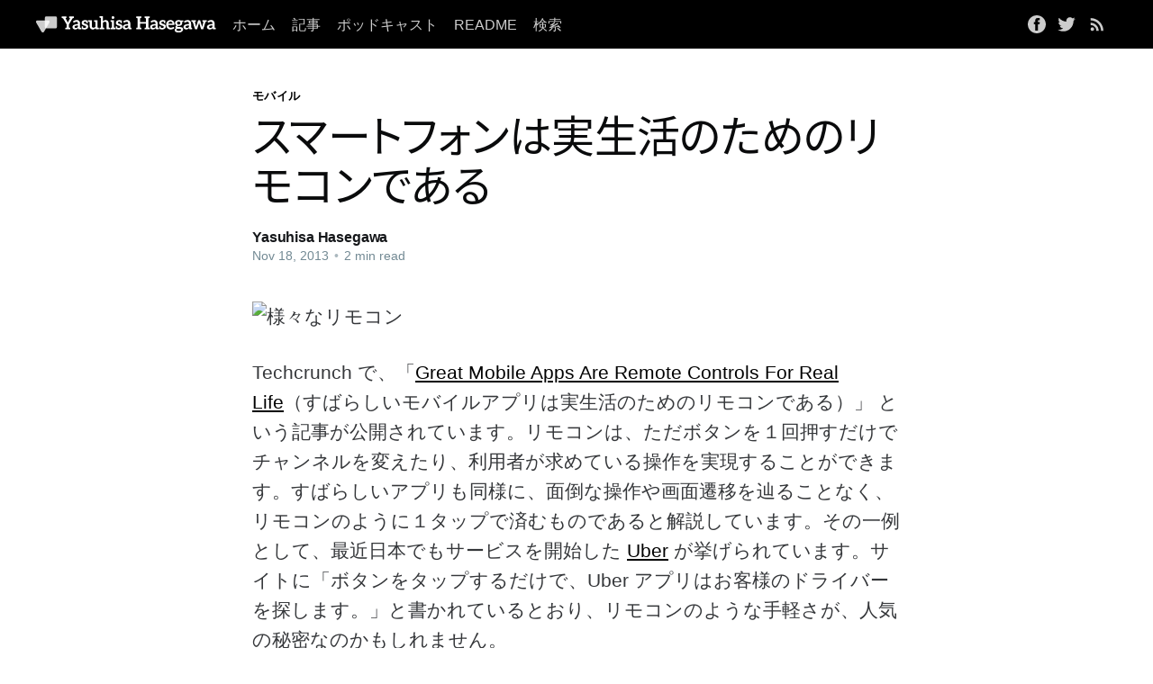

--- FILE ---
content_type: text/html; charset=utf-8
request_url: https://yasuhisa.com/could/article/smartphone-is-remotecontrol/
body_size: 7761
content:
<!DOCTYPE html>
<html lang="en">
<head>

    <title>スマートフォンは実生活のためのリモコンである</title>
    <meta charset="utf-8" />
    <meta http-equiv="X-UA-Compatible" content="IE=edge" />
    <meta name="HandheldFriendly" content="True" />
    <meta name="viewport" content="width=device-width, initial-scale=1.0" />

    <style>
        :root {
            --button-bg-color: #ffffff;
            --button-text-color: var(--color-darkgrey);
            --gh-font-heading: 'Inter', -apple-system, BlinkMacSystemFont, 'Segoe UI', sans-serif;
            --gh-font-body: -apple-system, BlinkMacSystemFont, 'Segoe UI', sans-serif;
        }
    </style>

    <link rel="stylesheet" type="text/css" href="https://yasuhisa.com/assets/built/screen.css?v=cf80a2e1db" />

    <link rel="icon" href="https://yasuhisa.com/content/images/size/w256h256/2021/01/pulication-icon.png" type="image/png">
    <link rel="canonical" href="https://yasuhisa.com/could/article/smartphone-is-remotecontrol/">
    <meta name="referrer" content="no-referrer-when-downgrade">
    
    <meta property="og:site_name" content="Yasuhisa Hasegawa">
    <meta property="og:type" content="article">
    <meta property="og:title" content="スマートフォンは実生活のためのリモコンである">
    <meta property="og:description" content="Techcrunch で、「Great Mobile Apps Are Remote Controls For Real Life
[http://techcrunch.com/2012/09/21/great-mobile-apps-are-remote-controls-for-real-life/]
（すばらしいモバイルアプリは実生活のためのリモコンである）」
という記事が公開されています。リモコンは、ただボタンを１回押すだけでチャンネルを変えたり、利用者が求めている操作を実現することができます。すばらしいアプリも同様に、面倒な操作や画面遷移を辿ることなく、リモコンのように１タップで済むものであると解説しています。その一例として、最近日本でもサービスを開始した 
Uber [https://www.uber.com/] が挙げられています。サイトに「ボタンをタップするだけで、Uber
アプリはお客様のドライバーを探します。」と書かれているとおり、リモコンのような手軽さが、人気の秘密なのかもしれません。

昨年の記事ですが、今のスマートフォンの存在を上手に表現していますし、スマ">
    <meta property="og:url" content="https://yasuhisa.com/could/article/smartphone-is-remotecontrol/">
    <meta property="og:image" content="https://yasuhisa.com/content/images/size/w1200/2021/01/cover.jpg">
    <meta property="article:published_time" content="2013-11-18T11:09:51.000Z">
    <meta property="article:modified_time" content="2013-11-18T11:23:21.000Z">
    <meta property="article:tag" content="モバイル">
    
    <meta property="article:publisher" content="https://www.facebook.com/yhassy">
    <meta property="article:author" content="https://www.facebook.com/yhassy/">
    <meta name="twitter:card" content="summary_large_image">
    <meta name="twitter:title" content="スマートフォンは実生活のためのリモコンである">
    <meta name="twitter:description" content="Techcrunch で、「Great Mobile Apps Are Remote Controls For Real Life
[http://techcrunch.com/2012/09/21/great-mobile-apps-are-remote-controls-for-real-life/]
（すばらしいモバイルアプリは実生活のためのリモコンである）」
という記事が公開されています。リモコンは、ただボタンを１回押すだけでチャンネルを変えたり、利用者が求めている操作を実現することができます。すばらしいアプリも同様に、面倒な操作や画面遷移を辿ることなく、リモコンのように１タップで済むものであると解説しています。その一例として、最近日本でもサービスを開始した 
Uber [https://www.uber.com/] が挙げられています。サイトに「ボタンをタップするだけで、Uber
アプリはお客様のドライバーを探します。」と書かれているとおり、リモコンのような手軽さが、人気の秘密なのかもしれません。

昨年の記事ですが、今のスマートフォンの存在を上手に表現していますし、スマ">
    <meta name="twitter:url" content="https://yasuhisa.com/could/article/smartphone-is-remotecontrol/">
    <meta name="twitter:image" content="https://yasuhisa.com/content/images/size/w1200/2021/01/cover.jpg">
    <meta name="twitter:label1" content="Written by">
    <meta name="twitter:data1" content="Yasuhisa Hasegawa">
    <meta name="twitter:label2" content="Filed under">
    <meta name="twitter:data2" content="モバイル">
    <meta name="twitter:site" content="@yhassy">
    <meta name="twitter:creator" content="@yhassy">
    <meta property="og:image:width" content="1200">
    <meta property="og:image:height" content="452">
    
    <script type="application/ld+json">
{
    "@context": "https://schema.org",
    "@type": "Article",
    "publisher": {
        "@type": "Organization",
        "name": "Yasuhisa Hasegawa",
        "url": "https://yasuhisa.com/",
        "logo": {
            "@type": "ImageObject",
            "url": "https://yasuhisa.com/content/images/2023/11/logo-1.svg",
            "width": 450,
            "height": 42
        }
    },
    "author": {
        "@type": "Person",
        "name": "Yasuhisa Hasegawa",
        "image": {
            "@type": "ImageObject",
            "url": "https://yasuhisa.com/content/images/2021/11/photo2021.jpg",
            "width": 1200,
            "height": 1200
        },
        "url": "https://yasuhisa.com/author/yhassy/",
        "sameAs": [
            "https://www.facebook.com/yhassy/",
            "https://x.com/yhassy"
        ]
    },
    "headline": "スマートフォンは実生活のためのリモコンである",
    "url": "https://yasuhisa.com/could/article/smartphone-is-remotecontrol/",
    "datePublished": "2013-11-18T11:09:51.000Z",
    "dateModified": "2013-11-18T11:23:21.000Z",
    "keywords": "モバイル",
    "description": "\n\nTechcrunch で、「Great Mobile Apps Are Remote Controls For Real Life\n[http://techcrunch.com/2012/09/21/great-mobile-apps-are-remote-controls-for-real-life/]\n（すばらしいモバイルアプリは実生活のためのリモコンである）」\nという記事が公開されています。リモコンは、ただボタンを１回押すだけでチャンネルを変えたり、利用者が求めている操作を実現することができます。すばらしいアプリも同様に、面倒な操作や画面遷移を辿ることなく、リモコンのように１タップで済むものであると解説しています。その一例として、最近日本でもサービスを開始した \nUber [https://www.uber.com/] が挙げられています。サイトに「ボタンをタップするだけで、Uber\nアプリはお客様のドライバーを探します。」と書かれているとおり、リモコンのような手軽さが、人気の秘密なのかもしれません。\n\n昨年の記事ですが、今のスマートフォンの存在を上手に表現していますし、スマ",
    "mainEntityOfPage": "https://yasuhisa.com/could/article/smartphone-is-remotecontrol/"
}
    </script>

    <meta name="generator" content="Ghost 6.12">
    <link rel="alternate" type="application/rss+xml" title="Yasuhisa Hasegawa" href="https://yasuhisa.com/could/rss/">
    
    <script defer src="https://cdn.jsdelivr.net/ghost/sodo-search@~1.8/umd/sodo-search.min.js" data-key="4d81d7953257071c3b0609f252" data-styles="https://cdn.jsdelivr.net/ghost/sodo-search@~1.8/umd/main.css" data-sodo-search="https://yhassy.ghost.io/" data-locale="en" crossorigin="anonymous"></script>
    
    <link href="https://yasuhisa.com/webmentions/receive/" rel="webmention">
    <script defer src="/public/cards.min.js?v=cf80a2e1db"></script>
    <link rel="stylesheet" type="text/css" href="/public/cards.min.css?v=cf80a2e1db">
    <script defer src="/public/ghost-stats.min.js?v=cf80a2e1db" data-stringify-payload="false" data-datasource="analytics_events" data-storage="localStorage" data-host="https://yasuhisa.com/.ghost/analytics/api/v1/page_hit"  tb_site_uuid="9928579a-1df7-4c32-a6e9-f10cccb06113" tb_post_uuid="b94f23e4-734e-4260-9368-2480c1d7ae35" tb_post_type="post" tb_member_uuid="undefined" tb_member_status="undefined"></script><style>:root {--ghost-accent-color: #000000;}</style>
    <!-- Adobe Fonts -->
<script>
  (function(d) {
    var config = {
      kitId: 'wxk8yor',
      scriptTimeout: 3000,
      async: true
    },
    h=d.documentElement,t=setTimeout(function(){h.className=h.className.replace(/\bwf-loading\b/g,"")+" wf-inactive";},config.scriptTimeout),tk=d.createElement("script"),f=false,s=d.getElementsByTagName("script")[0],a;h.className+=" wf-loading";tk.src='https://use.typekit.net/'+config.kitId+'.js';tk.async=true;tk.onload=tk.onreadystatechange=function(){a=this.readyState;if(f||a&&a!="complete"&&a!="loaded")return;f=true;clearTimeout(t);try{Typekit.load(config)}catch(e){}};s.parentNode.insertBefore(tk,s)
  })(document);
</script>
<!-- Google tag (gtag.js) -->
<script async src="https://www.googletagmanager.com/gtag/js?id=G-H03XMZ2GT3"></script>
<script>
  window.dataLayer = window.dataLayer || [];
  function gtag(){dataLayer.push(arguments);}
  gtag('js', new Date());

  gtag('config', 'G-H03XMZ2GT3');
</script>

</head>
<body class="post-template tag-mobile">
<div class="viewport">

    <header id="gh-head" class="gh-head has-cover">
        <nav class="gh-head-inner inner gh-container">

            <div class="gh-head-brand">
                <a class="gh-head-logo" href="https://yasuhisa.com">
                        <img src="https://yasuhisa.com/content/images/2023/11/logo-1.svg" alt="Yasuhisa Hasegawa" />
                </a>
                <a class="gh-burger" role="button">
                    <div class="gh-burger-box">
                        <div class="gh-burger-inner"></div>
                    </div>
                </a>
            </div>
            <div class="gh-head-menu">
                <ul class="nav">
    <li class="nav-homu"><a href="https://yasuhisa.com/">ホーム</a></li>
    <li class="nav-ji-shi nav-current-parent"><a href="https://yasuhisa.com/could/">記事</a></li>
    <li class="nav-potudokiyasuto"><a href="https://yasuhisa.com/automagic/">ポッドキャスト</a></li>
    <li class="nav-readme"><a href="https://yasuhisa.com/readme/">README</a></li>
    <li class="nav-jian-suo"><a href="#/search">検索</a></li>
</ul>

            </div>
            <div class="gh-head-actions">
                <div class="gh-social">
                      <a class="gh-social-facebook" href="https://www.facebook.com/yhassy" title="Facebook" target="_blank" rel="noopener"><svg viewBox="0 0 32 32" xmlns="http://www.w3.org/2000/svg"><path d="M16 0c8.837 0 16 7.163 16 16s-7.163 16-16 16S0 24.837 0 16 7.163 0 16 0zm5.204 4.911h-3.546c-2.103 0-4.443.885-4.443 3.934.01 1.062 0 2.08 0 3.225h-2.433v3.872h2.509v11.147h4.61v-11.22h3.042l.275-3.81h-3.397s.007-1.695 0-2.187c0-1.205 1.253-1.136 1.329-1.136h2.054V4.911z" /></svg></a>
                      <a class="gh-social-twitter" href="https://x.com/yhassy" title="Twitter" target="_blank" rel="noopener"><svg xmlns="http://www.w3.org/2000/svg" viewBox="0 0 32 32"><path d="M30.063 7.313c-.813 1.125-1.75 2.125-2.875 2.938v.75c0 1.563-.188 3.125-.688 4.625a15.088 15.088 0 0 1-2.063 4.438c-.875 1.438-2 2.688-3.25 3.813a15.015 15.015 0 0 1-4.625 2.563c-1.813.688-3.75 1-5.75 1-3.25 0-6.188-.875-8.875-2.625.438.063.875.125 1.375.125 2.688 0 5.063-.875 7.188-2.5-1.25 0-2.375-.375-3.375-1.125s-1.688-1.688-2.063-2.875c.438.063.813.125 1.125.125.5 0 1-.063 1.5-.25-1.313-.25-2.438-.938-3.313-1.938a5.673 5.673 0 0 1-1.313-3.688v-.063c.813.438 1.688.688 2.625.688a5.228 5.228 0 0 1-1.875-2c-.5-.875-.688-1.813-.688-2.75 0-1.063.25-2.063.75-2.938 1.438 1.75 3.188 3.188 5.25 4.25s4.313 1.688 6.688 1.813a5.579 5.579 0 0 1 1.5-5.438c1.125-1.125 2.5-1.688 4.125-1.688s3.063.625 4.188 1.813a11.48 11.48 0 0 0 3.688-1.375c-.438 1.375-1.313 2.438-2.563 3.188 1.125-.125 2.188-.438 3.313-.875z"/></svg>
</a>
                  <a class="rss-button" href="https://feedly.com/i/subscription/feed/https://yasuhisa.com/rss/" title="RSS" target="_blank" rel="noopener"><svg xmlns="http://www.w3.org/2000/svg" viewBox="0 0 24 24"><circle cx="6.18" cy="17.82" r="2.18"/><path d="M4 4.44v2.83c7.03 0 12.73 5.7 12.73 12.73h2.83c0-8.59-6.97-15.56-15.56-15.56zm0 5.66v2.83c3.9 0 7.07 3.17 7.07 7.07h2.83c0-5.47-4.43-9.9-9.9-9.9z"/></svg>
</a>
                </div>

            </div>
        </nav>
    </header>

    <main>
        



<article class="article post tag-mobile no-image">

        

<header class="article-header gh-canvas">

    <section class="article-tag">
        <a href="https://yasuhisa.com/tag/mobile/">モバイル</a>
    </section>

    <h1 class="article-title">スマートフォンは実生活のためのリモコンである</h1>


    <div class="article-byline-meta">
        <h4 class="author-name"><a href="/author/yhassy/">Yasuhisa Hasegawa</a></h4>
        <div class="byline-meta-content">
            <time class="byline-meta-date" datetime="2013-11-18">Nov 18, 2013</time>
            <span class="byline-reading-time"><span class="bull">&bull;</span> 2 min read</span>
        </div>
    </div>

</header>

<section class="gh-content gh-canvas">
    <!--kg-card-begin: html--><p><img src="https://yasuhisa.com/could/content/images/wordpress/2013/11/remote_control.png" alt="様々なリモコン" width="602" height="267" /></p>
<p>Techcrunch で、「<a href="http://techcrunch.com/2012/09/21/great-mobile-apps-are-remote-controls-for-real-life/">Great Mobile Apps Are Remote Controls For Real Life</a>（すばらしいモバイルアプリは実生活のためのリモコンである）」 という記事が公開されています。リモコンは、ただボタンを１回押すだけでチャンネルを変えたり、利用者が求めている操作を実現することができます。すばらしいアプリも同様に、面倒な操作や画面遷移を辿ることなく、リモコンのように１タップで済むものであると解説しています。その一例として、最近日本でもサービスを開始した <a href="https://www.uber.com/">Uber</a> が挙げられています。サイトに「ボタンをタップするだけで、Uber アプリはお客様のドライバーを探します。」と書かれているとおり、リモコンのような手軽さが、人気の秘密なのかもしれません。</p>
<p>昨年の記事ですが、今のスマートフォンの存在を上手に表現していますし、スマートフォン向けのアプリや Web サイトの設計の際に重要な意味をもっています。</p>
<p>忘れてはならないのが、利用者にとってスマートフォンの体験は、<strong>アプリから始まっているのではなく、スマートフォンを持った瞬間から始まっている</strong>という点です。リモコンに例えるなら、アプリはリモコンのボタンを押した後の状態であるべき、ということになります。アプリを開いて、最初の画面を見たとき、利用者の目的が達成できているでしょうか。もしくは、目的達成のための道筋が明確に示されているでしょうか。たとえアプリの設計をしていたとしても、アプリを開く前のことを考えなくては、何を最初に見せるべきなのかも見え難くなるわけです。</p>
<div class="two alignright lean1"><img src="https://yasuhisa.com/could/content/images/wordpress/2013/11/contentfirst.png" alt="ontent First, Navigation Second" width="294" height="221" class="aligncenter" /><small class="caption">「コンテンツを活かすためのUI設計」という講座で、Content First, Navigation Second について解説しました。</small></div>
<p><a href="http://www.yasuhisa.com/could/article/visualize-content-process/">コンテンツ講座</a>の終盤、UI 設計の話も少ししていますが、そのとき <strong>Content First, Navigation Second</strong> について解説しています。これは、「ナビゲーションよりコンテンツのプライオリティを高く」という意味で、コンテンツの表示領域を増やしたり、ナビゲーションの配置を下にする手法を指します。この考え方を画面設計に適応することで、アプリやサイトを開いた直後に、目的を大きく分かりやすく提示することが可能になります。一見、当たり前のように聞こえるわけですが、アプリを開いた瞬間に画面全体にナビゲーションが敷き詰められているアプリは少なくありません。利用者からすれば、リモコンのボタンを押したら、リモコンがまた出てきたようなものです。</p>
<p>スクリーンサイズが大きいだけでなく、利用者の集中力も高めなパソコンの Web 体験。こうしたことから、ナビゲーションをとりあえず上に数段並べたり、複雑なタスクを要求することが可能でした。小さなスクリーンで、どのような環境で使っているか予測ができないスマートフォンでは、どうすれば利用者に集中してもらえるかという UI の課題と、彼等がアプリやサイトを開いた直後に求めているものを的確かつ簡潔に示すというコンテンツの課題が重くのしかかります。また、こうしたスマートフォンにおける設計思想が、<a href="http://www.yasuhisa.com/could/article/wd101-pc-brain/">徐々にパソコンにも移行しはじめている</a>ので注意が必要です。</p>
<p>「自分たちがつくっているアプリや Web サイトが、リモコンのボタンのひとつだとしたら、それは一体何か？利用者が、ボタンを押したとき、何を提供すればいいのか？」</p>
<p>これくらいのフォーカスが、スマートフォンをはじめとした小さなスクリーンサイズのデバイスの画面設計には必須だと思います。</p><!--kg-card-end: html-->
</section>

    <div class="gh-content gh-canvas">
      <div class="author-card">
          <div><img src="/content/images/size/w300/2021/11/photo2021.jpg" alt="Yasuhisa Hasegawa" /></div>
          <div>
            <h2>Yasuhisa Hasegawa</h2>
            <p>Web やアプリのデザインを専門しているデザイナー。現在は組織でより良いデザインができるようプロセスや仕組の改善に力を入れています。ブログやポッドキャストなどのコンテンツ配信や講師業もしています。</p>
          </div>
      </div>
    </div>

</article>



<aside class="read-more-wrap">
    <div class="read-more inner">


            <article class="read-next-card">
                <header class="read-next-card-header">
                    <h3><a href="/tag/mobile/">モバイル</a>の関連記事</h3>
                </header>
                <div class="read-next-card-content">
                    <ul>
                        <li>
                            <h4><a href="/could/article/6-types-of-smartphone-users/">スマートフォン利用にある異なる６つの価値感</a></h4>
                            <div class="read-next-card-meta">
                                <p><time datetime="2013-06-25">25 Jun 2013</time> –
                                    2 min read</p>
                            </div>
                        </li>
                        <li>
                            <h4><a href="/could/article/things-about-pc-website/">多種多様なWebアクセスにおけるパソコン向けデザインの弱点</a></h4>
                            <div class="read-next-card-meta">
                                <p><time datetime="2013-06-24">24 Jun 2013</time> –
                                    4 min read</p>
                            </div>
                        </li>
                        <li>
                            <h4><a href="/could/article/mobile-lifestyle/">モバイルがライフスタイルになるための３つの視点</a></h4>
                            <div class="read-next-card-meta">
                                <p><time datetime="2012-04-17">17 Apr 2012</time> –
                                    3 min read</p>
                            </div>
                        </li>
                    </ul>
                </div>
                <footer class="read-next-card-footer">
                    <a href="/tag/mobile/">See all 21 posts
                        →</a>
                </footer>
            </article>

            
<article class="post-card post tag-content no-image no-image">


    <div class="post-card-content">

        <a class="post-card-content-link" href="/could/article/content-for-people/">
            <header class="post-card-header">
                    <div class="post-card-primary-tag">コンテンツ</div>
                <h2 class="post-card-title">人々のためのコンテンツをつくるという視点</h2>
            </header>
            <section class="post-card-excerpt">
                <p>利用者ニーズへのフォーカスは成功する
利用者が求めているコンテンツや機能を提供する。

とてもシンプルかつ当然のコトのように思えますが、実践が難しいことがあります。多くの Web
サイトは、配信側のニーズ（製品を売りたい、プロモーションを見てほしい、など）を優先して配置することがあります。配信側のニーズではなく、利用者のニーズにフォーカスしたコンテンツ配信をはじめなければいけません。

プロモーションやアピールを中心にしている Web サイトデザインとは真逆の考え方ですが、良い結果に繋がっているサイトも幾つかあります。例えばノルウェーの 
The
Norwegian Cancer Society [https://kreftforeningen.no/] 
（ノルウェーがん協会）は、自分たちのニーズ（寄付金を集めたい）ではなく、人々のニーズ（がんの症状や治療方法を知りたい）を優先して配信したことで、人の動きが大きく変化しました。（
参照
[http://www.slideshare.net/idaiskald/content-against-cancer-csforum13-hel</p>
            </section>
        </a>

        <footer class="post-card-meta">
            <div class="post-card-byline-content">
                <span class="post-card-byline-date"><time datetime="2013-11-20">Nov 20, 2013</time></span>
            </div>
        </footer>

    </div>

</article>

            
<article class="post-card post tag-content no-image no-image">


    <div class="post-card-content">

        <a class="post-card-content-link" href="/could/article/content-we-need/">
            <header class="post-card-header">
                    <div class="post-card-primary-tag">コンテンツ</div>
                <h2 class="post-card-title">必要なコンテンツを見つけるシナリオつくり</h2>
            </header>
            <section class="post-card-excerpt">
                <p>すべてのコンテンツが重要ではない
「コンテンツは既にある」「当然コンテンツは重要だから、きちんと見せる」という考えは珍しくありません。しかし、すべてのコンテンツが重要とは限りません。

リニューアル案件だと、コンテンツが既に揃っているかのように見えますが、実は削除すべきコンテンツが幾つか隠れています。きちんと作ってあるかのように見えるコンテンツも、調べてみると、利用者にもクライアントにも望まれていないコンテンツがそのまま残っていることがあります。コンテンツを一望することができる、
コンテンツ インベントリー
[http://www.yasuhisa.com/could/article/content-communication-points/] 
をつかえば、古いコンテンツ、重複しているコンテンツ、誰もアクセスしていないコンテンツが見つけやすくなります。また、現行のブランド戦略や伝えたいメッセージと合わないコンテンツも削除か、編集・結合の対象になります。

Web
は無限にコンテンツを保管しておくことができるので、何でも『とりあえず』掲載しておくことは可能です。しかし、明確なガイド</p>
            </section>
        </a>

        <footer class="post-card-meta">
            <div class="post-card-byline-content">
                <span class="post-card-byline-date"><time datetime="2013-11-13">Nov 13, 2013</time></span>
            </div>
        </footer>

    </div>

</article>
    </div>
</aside>


    </main>

    <footer class="site-footer outer">
        <div class="inner">
            <section class="copyright"><a href="https://yasuhisa.com">Yasuhisa Hasegawa</a> &copy; 2026</section>
            <nav class="site-footer-nav">
              <div class="gh-social">
                <a class="gh-social-facebook" href="https://www.facebook.com/yhassy" title="Facebook" target="_blank" rel="noopener"><svg viewBox="0 0 32 32" xmlns="http://www.w3.org/2000/svg"><path d="M16 0c8.837 0 16 7.163 16 16s-7.163 16-16 16S0 24.837 0 16 7.163 0 16 0zm5.204 4.911h-3.546c-2.103 0-4.443.885-4.443 3.934.01 1.062 0 2.08 0 3.225h-2.433v3.872h2.509v11.147h4.61v-11.22h3.042l.275-3.81h-3.397s.007-1.695 0-2.187c0-1.205 1.253-1.136 1.329-1.136h2.054V4.911z" /></svg></a>
                <a class="gh-social-twitter" href="https://x.com/yhassy" title="Twitter" target="_blank" rel="noopener"><svg xmlns="http://www.w3.org/2000/svg" viewBox="0 0 32 32"><path d="M30.063 7.313c-.813 1.125-1.75 2.125-2.875 2.938v.75c0 1.563-.188 3.125-.688 4.625a15.088 15.088 0 0 1-2.063 4.438c-.875 1.438-2 2.688-3.25 3.813a15.015 15.015 0 0 1-4.625 2.563c-1.813.688-3.75 1-5.75 1-3.25 0-6.188-.875-8.875-2.625.438.063.875.125 1.375.125 2.688 0 5.063-.875 7.188-2.5-1.25 0-2.375-.375-3.375-1.125s-1.688-1.688-2.063-2.875c.438.063.813.125 1.125.125.5 0 1-.063 1.5-.25-1.313-.25-2.438-.938-3.313-1.938a5.673 5.673 0 0 1-1.313-3.688v-.063c.813.438 1.688.688 2.625.688a5.228 5.228 0 0 1-1.875-2c-.5-.875-.688-1.813-.688-2.75 0-1.063.25-2.063.75-2.938 1.438 1.75 3.188 3.188 5.25 4.25s4.313 1.688 6.688 1.813a5.579 5.579 0 0 1 1.5-5.438c1.125-1.125 2.5-1.688 4.125-1.688s3.063.625 4.188 1.813a11.48 11.48 0 0 0 3.688-1.375c-.438 1.375-1.313 2.438-2.563 3.188 1.125-.125 2.188-.438 3.313-.875z"/></svg>
</a>
              </div>
            </nav>
        </div>
    </footer>

</div>


<script
    src="https://code.jquery.com/jquery-3.5.1.min.js"
    integrity="sha256-9/aliU8dGd2tb6OSsuzixeV4y/faTqgFtohetphbbj0="
    crossorigin="anonymous">
</script>
<script src="https://yasuhisa.com/assets/built/casper.js?v=cf80a2e1db"></script>
<script>
$(document).ready(function () {
    // Mobile Menu Trigger
    $('.gh-burger').click(function () {
        $('body').toggleClass('gh-head-open');
    });
    // FitVids - Makes video embeds responsive
    $(".gh-content").fitVids();
});
</script>



</body>
</html>


--- FILE ---
content_type: image/svg+xml
request_url: https://yasuhisa.com/content/images/2023/11/logo-1.svg
body_size: 3914
content:
<svg xmlns="http://www.w3.org/2000/svg" viewBox="0 0 450 42"><defs><style>.cls-1{opacity:0.5;}.cls-2,.cls-3{fill:#fff;}.cls-2{opacity:0.8;}</style></defs><path class="cls-2" d="M19.94,39.68l13.25-23a3.6,3.6,0,0,0-3.11-5.4H3.56a3.6,3.6,0,0,0-3.12,5.4l13.26,23A3.6,3.6,0,0,0,19.94,39.68Z"/><rect class="cls-2" x="21.96" y="1.15" width="30.21" height="30.21" rx="3.6"/><path class="cls-3" d="M94.73,1.48V4.1a1.28,1.28,0,0,1-1.11,1.37c-.09,0-.13,0-.27,0s-.35.09-.66.14-.75.13-1.29.22l-9,15.19v8.06c.53.09,1,.18,1.28.22s.53.14.67.14a1.58,1.58,0,0,1,.26,0,1.27,1.27,0,0,1,1.11,1.37v2.62H73V30.89a1.28,1.28,0,0,1,1.11-1.37,1.1,1.1,0,0,0,.31,0,3.91,3.91,0,0,1,.66-.14c.31,0,.76-.13,1.29-.22V21.06l-9-15.19c-.53-.09-1-.18-1.33-.22s-.53-.14-.66-.14a.88.88,0,0,0-.27,0A1.28,1.28,0,0,1,64,4.1V1.48h12V4.1a1.27,1.27,0,0,1-1.1,1.37s-.09,0-.18,0a2.89,2.89,0,0,1-.44.14l-.62.13,4.25,7.75c.35.62.62,1.2.88,1.77s.45,1.15.67,1.69a14.74,14.74,0,0,1,.66-1.69c.27-.57.54-1.15.89-1.77l4.21-7.75-.67-.13a3.32,3.32,0,0,0-.39-.14.55.55,0,0,0-.23,0,1.27,1.27,0,0,1-1.1-1.37V1.48h12Z"/><path class="cls-3" d="M112.8,30.85v2.61h-5.22a2.44,2.44,0,0,1-1.24-.22,1.38,1.38,0,0,1-.67-1l-.49-1.6a14.76,14.76,0,0,1-1.68,1.38,10.18,10.18,0,0,1-1.73,1,8.25,8.25,0,0,1-1.86.58,11.49,11.49,0,0,1-2.21.22,8.54,8.54,0,0,1-2.66-.4A5.62,5.62,0,0,1,93,32.27a5.39,5.39,0,0,1-1.37-2,6.75,6.75,0,0,1-.49-2.66,5.58,5.58,0,0,1,.66-2.57A6.25,6.25,0,0,1,94,22.83a14.84,14.84,0,0,1,4.16-1.68,27.23,27.23,0,0,1,6.52-.67V19.16a5.21,5.21,0,0,0-1-3.41,3.37,3.37,0,0,0-2.79-1.11,6.36,6.36,0,0,0-2.21.31,9.34,9.34,0,0,0-1.55.71c-.45.26-.85.44-1.2.66a2.19,2.19,0,0,1-1.2.31,1.85,1.85,0,0,1-1-.26,2.48,2.48,0,0,1-.62-.71l-1-1.73a13.53,13.53,0,0,1,9.44-3.63,9.25,9.25,0,0,1,3.58.66,7.8,7.8,0,0,1,2.62,1.82,7.89,7.89,0,0,1,1.68,2.79,11.05,11.05,0,0,1,.53,3.54V29.17l1.2.22.49.09A1.26,1.26,0,0,1,112.8,30.85Zm-8.1-7a20.3,20.3,0,0,0-4,.31,12.19,12.19,0,0,0-2.61.79A3.23,3.23,0,0,0,96.72,26a2.52,2.52,0,0,0-.4,1.37,2.35,2.35,0,0,0,.85,2.08,3.71,3.71,0,0,0,2.21.62,8.3,8.3,0,0,0,1.55-.13,4.71,4.71,0,0,0,1.38-.49,9.32,9.32,0,0,0,1.19-.75,12.67,12.67,0,0,0,1.2-1.06Z"/><path class="cls-3" d="M130.32,26.29a7.66,7.66,0,0,1-.62,3.05,6.65,6.65,0,0,1-1.73,2.4,7.69,7.69,0,0,1-2.83,1.55,11.91,11.91,0,0,1-3.9.57A21.86,21.86,0,0,1,114,32.62V26.2h2.57a1,1,0,0,1,1,.84c0,.22.13.84.31,2.61a12.9,12.9,0,0,0,3.59.36,6.06,6.06,0,0,0,1.68-.22,3.66,3.66,0,0,0,1.15-.62,2.14,2.14,0,0,0,.67-.84,3.07,3.07,0,0,0,.17-1.07,1.8,1.8,0,0,0-.44-1.28,4,4,0,0,0-1.29-.89,8.94,8.94,0,0,0-1.77-.66l-2.08-.67a16.5,16.5,0,0,1-2-.84,7.37,7.37,0,0,1-1.81-1.19A5.18,5.18,0,0,1,114.51,20a6.33,6.33,0,0,1-.49-2.57,6.81,6.81,0,0,1,.53-2.65,6.15,6.15,0,0,1,1.64-2.22,7.89,7.89,0,0,1,2.7-1.5,11.32,11.32,0,0,1,3.68-.58,19.05,19.05,0,0,1,6.64,1.2h0v6.42h-2.53a1,1,0,0,1-1-.84c0-.22-.14-.76-.32-2.48a10.17,10.17,0,0,0-2.65-.31,4.29,4.29,0,0,0-2.53.66,2.13,2.13,0,0,0-.93,1.82,1.84,1.84,0,0,0,.49,1.24,4,4,0,0,0,1.24.84,9.9,9.9,0,0,0,1.77.71c.67.17,1.33.4,2,.62a16.44,16.44,0,0,1,2.08.84,6.58,6.58,0,0,1,1.77,1.15,4.63,4.63,0,0,1,1.24,1.64A5.4,5.4,0,0,1,130.32,26.29Z"/><path class="cls-3" d="M157.15,30.89v2.62h-6.69a1.34,1.34,0,0,1-1.37-1l-.4-1.82A19.54,19.54,0,0,1,147.23,32a7.46,7.46,0,0,1-1.6,1,11.94,11.94,0,0,1-1.86.66,10.53,10.53,0,0,1-2.08.22,8.66,8.66,0,0,1-3.32-.62A6.86,6.86,0,0,1,136,31.43a7.44,7.44,0,0,1-1.46-2.71,12,12,0,0,1-.49-3.5v-10c-1.91-.36-1.91-.36-2.26-.4a1.28,1.28,0,0,1-1.11-1.37V10.78h8.82V25.22a5,5,0,0,0,1,3.24,3.54,3.54,0,0,0,2.88,1.11A6.29,6.29,0,0,0,146,29a8.67,8.67,0,0,0,2.35-1.73v-12c-1.87-.31-1.87-.36-2.22-.4A1.28,1.28,0,0,1,145,13.4V10.78h8.82V29.12c1.9.36,1.86.36,2.21.4A1.27,1.27,0,0,1,157.15,30.89Z"/><path class="cls-3" d="M184.86,30.89v2.62h-8.81V19.07a4.77,4.77,0,0,0-1-3.24,3.55,3.55,0,0,0-2.88-1.15,5.59,5.59,0,0,0-2.66.67,9.33,9.33,0,0,0-2.34,1.72V29.12c.53.09,1,.18,1.33.22s.53.14.66.14a.85.85,0,0,0,.27,0,1.27,1.27,0,0,1,1.1,1.37v2.62H158.37V30.89a1.28,1.28,0,0,1,1.11-1.37,1.58,1.58,0,0,1,.26,0c.14,0,.36-.09.67-.14s.8-.13,1.33-.22V5c-.53-.09-1-.18-1.33-.22s-.53-.13-.67-.13a1.29,1.29,0,0,1-.26,0,1.27,1.27,0,0,1-1.11-1.37V.6h8.82V13.26a11.87,11.87,0,0,1,2.92-2,9.12,9.12,0,0,1,7-.18,6.45,6.45,0,0,1,2.4,1.77A8.57,8.57,0,0,1,181,15.57a12,12,0,0,1,.53,3.45v10.1c.53.09,1,.18,1.28.22a4.35,4.35,0,0,1,.67.14.83.83,0,0,0,.26,0A1.27,1.27,0,0,1,184.86,30.89Z"/><path class="cls-3" d="M198.22,30.89v2.62H186V30.89a1.27,1.27,0,0,1,1.1-1.37,2,2,0,0,1,.27,0,3.91,3.91,0,0,1,.66-.14c.32,0,.8-.13,1.33-.22V15.17c-.53-.09-1-.18-1.33-.22s-.53-.14-.66-.14a2,2,0,0,1-.27,0A1.27,1.27,0,0,1,186,13.4V10.78h8.81V29.12c.53.09,1,.18,1.33.22s.53.14.67.14a1.58,1.58,0,0,1,.26,0A1.28,1.28,0,0,1,198.22,30.89ZM195.38,5.47a3.63,3.63,0,0,1-.75,1.11,3.25,3.25,0,0,1-1.11.75,3.74,3.74,0,0,1-2.74,0,3.08,3.08,0,0,1-1.07-.75A3.81,3.81,0,0,1,189,5.47a3.19,3.19,0,0,1-.27-1.33A3.52,3.52,0,0,1,189,2.77a3.25,3.25,0,0,1,.75-1.11A3,3,0,0,1,190.78,1a3.18,3.18,0,0,1,2.74,0,3.16,3.16,0,0,1,1.11.71,3.11,3.11,0,0,1,.75,1.11,3.56,3.56,0,0,1,.31,1.37A3.21,3.21,0,0,1,195.38,5.47Z"/><path class="cls-3" d="M215.69,26.29a7.66,7.66,0,0,1-.62,3.05,6.63,6.63,0,0,1-1.72,2.4,7.82,7.82,0,0,1-2.84,1.55,11.91,11.91,0,0,1-3.9.57,21.91,21.91,0,0,1-7.22-1.24V26.2H202a1,1,0,0,1,1,.84c0,.22.13.84.31,2.61a12.93,12.93,0,0,0,3.59.36,6.06,6.06,0,0,0,1.68-.22,3.66,3.66,0,0,0,1.15-.62,2.05,2.05,0,0,0,.67-.84,3.08,3.08,0,0,0,.18-1.07,1.81,1.81,0,0,0-.45-1.28,4.08,4.08,0,0,0-1.28-.89,9.18,9.18,0,0,0-1.77-.66L205,23.76a16.36,16.36,0,0,1-2-.84,7.24,7.24,0,0,1-1.82-1.19A5.18,5.18,0,0,1,199.88,20a6.33,6.33,0,0,1-.49-2.57,6.81,6.81,0,0,1,.53-2.65,6.15,6.15,0,0,1,1.64-2.22,7.85,7.85,0,0,1,2.71-1.5,11.21,11.21,0,0,1,3.67-.58,19.07,19.07,0,0,1,6.65,1.2h-.05v6.42H212a1,1,0,0,1-1-.84c-.05-.22-.13-.76-.31-2.48a10.31,10.31,0,0,0-2.66-.31,4.28,4.28,0,0,0-2.52.66,2.13,2.13,0,0,0-.93,1.82,1.84,1.84,0,0,0,.48,1.24,4,4,0,0,0,1.24.84,9.9,9.9,0,0,0,1.77.71c.67.17,1.33.4,2,.62a16.44,16.44,0,0,1,2.08.84A6.79,6.79,0,0,1,214,22.3a4.63,4.63,0,0,1,1.24,1.64A5.41,5.41,0,0,1,215.69,26.29Z"/><path class="cls-3" d="M238.32,30.85v2.61H233.1a2.44,2.44,0,0,1-1.24-.22,1.38,1.38,0,0,1-.67-1l-.49-1.6A14.76,14.76,0,0,1,229,32.05a10.18,10.18,0,0,1-1.73,1,8.25,8.25,0,0,1-1.86.58,11.49,11.49,0,0,1-2.21.22,8.54,8.54,0,0,1-2.66-.4,5.62,5.62,0,0,1-2.08-1.15,5.51,5.51,0,0,1-1.37-2,6.94,6.94,0,0,1-.49-2.66,5.58,5.58,0,0,1,.66-2.57,6.25,6.25,0,0,1,2.26-2.26,14.79,14.79,0,0,1,4.17-1.68,27.08,27.08,0,0,1,6.51-.67V19.16a5.21,5.21,0,0,0-1-3.41,3.37,3.37,0,0,0-2.79-1.11,6.36,6.36,0,0,0-2.21.31,9.34,9.34,0,0,0-1.55.71c-.45.26-.84.44-1.2.66a2.18,2.18,0,0,1-1.19.31,1.86,1.86,0,0,1-1-.26,2.48,2.48,0,0,1-.62-.71l-1-1.73a13.55,13.55,0,0,1,9.44-3.63,9.25,9.25,0,0,1,3.58.66,7.8,7.8,0,0,1,2.62,1.82A7.89,7.89,0,0,1,235,15.57a11.05,11.05,0,0,1,.53,3.54V29.17l1.2.22.49.09A1.26,1.26,0,0,1,238.32,30.85Zm-8.1-7a20.3,20.3,0,0,0-4,.31,12.19,12.19,0,0,0-2.61.79A3.23,3.23,0,0,0,222.24,26a2.51,2.51,0,0,0-.39,1.37,2.34,2.34,0,0,0,.84,2.08,3.71,3.71,0,0,0,2.21.62,8.23,8.23,0,0,0,1.55-.13,4.71,4.71,0,0,0,1.38-.49,9.32,9.32,0,0,0,1.19-.75,12.67,12.67,0,0,0,1.2-1.06Z"/><path class="cls-3" d="M282.57,5.51c-.13,0-.35.09-.66.14s-.75.13-1.29.22V29.12c.54.09,1,.18,1.29.22s.53.14.66.14a1.77,1.77,0,0,1,.27,0A1.28,1.28,0,0,1,284,30.89v2.62H271.28V30.89a1.27,1.27,0,0,1,1.11-1.37.83.83,0,0,0,.26,0,4.16,4.16,0,0,1,.66-.14c.32,0,.76-.13,1.29-.22V19.51h-15v9.61c.53.09,1,.18,1.33.22s.53.14.67.14a.83.83,0,0,0,.26,0A1.27,1.27,0,0,1,263,30.89v2.62H250.24V30.89a1.27,1.27,0,0,1,1.1-1.37,2,2,0,0,1,.27,0c.13,0,.35-.09.66-.14s.8-.13,1.33-.22V5.87c-.53-.09-1-.18-1.33-.22s-.53-.14-.66-.14a.85.85,0,0,0-.27,0,1.27,1.27,0,0,1-1.1-1.37V1.48H263V4.1a1.27,1.27,0,0,1-1.11,1.37.83.83,0,0,0-.26,0c-.14,0-.36.09-.67.14s-.8.13-1.33.22v9.39h15V5.87c-.53-.09-1-.18-1.29-.22a4.16,4.16,0,0,1-.66-.14,1.58,1.58,0,0,1-.26,0,1.27,1.27,0,0,1-1.11-1.37V1.48H284V4.1a1.28,1.28,0,0,1-1.11,1.37A1.77,1.77,0,0,1,282.57,5.51Z"/><path class="cls-3" d="M306.61,30.85v2.61h-5.23a2.46,2.46,0,0,1-1.24-.22,1.37,1.37,0,0,1-.66-1l-.49-1.6a14.76,14.76,0,0,1-1.68,1.38,10.18,10.18,0,0,1-1.73,1,8.25,8.25,0,0,1-1.86.58,11.57,11.57,0,0,1-2.21.22,8.54,8.54,0,0,1-2.66-.4,5.62,5.62,0,0,1-2.08-1.15,5.54,5.54,0,0,1-1.38-2,6.94,6.94,0,0,1-.48-2.66,5.58,5.58,0,0,1,.66-2.57,6.17,6.17,0,0,1,2.26-2.26A14.84,14.84,0,0,1,292,21.15a27.23,27.23,0,0,1,6.52-.67V19.16a5.21,5.21,0,0,0-1-3.41,3.37,3.37,0,0,0-2.79-1.11,6.42,6.42,0,0,0-2.22.31,10.16,10.16,0,0,0-1.55.71c-.44.26-.84.44-1.19.66a2.22,2.22,0,0,1-1.2.31,1.83,1.83,0,0,1-1-.26,2.48,2.48,0,0,1-.62-.71l-1-1.73a13.52,13.52,0,0,1,9.43-3.63A9.3,9.3,0,0,1,299,11a7.8,7.8,0,0,1,2.62,1.82,8.19,8.19,0,0,1,1.68,2.79,11.33,11.33,0,0,1,.53,3.54V29.17l1.2.22.48.09A1.26,1.26,0,0,1,306.61,30.85Zm-8.1-7a20.3,20.3,0,0,0-4,.31,12.48,12.48,0,0,0-2.62.79A3.26,3.26,0,0,0,290.53,26a2.52,2.52,0,0,0-.4,1.37,2.37,2.37,0,0,0,.84,2.08,3.76,3.76,0,0,0,2.22.62,8.3,8.3,0,0,0,1.55-.13,4.65,4.65,0,0,0,1.37-.49,8.75,8.75,0,0,0,1.2-.75,12.67,12.67,0,0,0,1.2-1.06Z"/><path class="cls-3" d="M324.13,26.29a7.66,7.66,0,0,1-.62,3.05,6.65,6.65,0,0,1-1.73,2.4A7.69,7.69,0,0,1,319,33.29a11.91,11.91,0,0,1-3.9.57,21.86,21.86,0,0,1-7.22-1.24V26.2h2.57a1,1,0,0,1,1,.84c0,.22.13.84.31,2.61a12.86,12.86,0,0,0,3.58.36,6.08,6.08,0,0,0,1.69-.22,3.66,3.66,0,0,0,1.15-.62,2,2,0,0,0,.66-.84,2.87,2.87,0,0,0,.18-1.07,1.8,1.8,0,0,0-.44-1.28,4,4,0,0,0-1.29-.89,8.94,8.94,0,0,0-1.77-.66l-2.08-.67a16.5,16.5,0,0,1-2-.84,7.37,7.37,0,0,1-1.81-1.19A5,5,0,0,1,308.32,20a6.33,6.33,0,0,1-.49-2.57,6.81,6.81,0,0,1,.53-2.65A6.15,6.15,0,0,1,310,12.51a7.89,7.89,0,0,1,2.7-1.5,11.32,11.32,0,0,1,3.68-.58,19.05,19.05,0,0,1,6.64,1.2h0v6.42h-2.53a1,1,0,0,1-1-.84c0-.22-.13-.76-.31-2.48a10.17,10.17,0,0,0-2.65-.31,4.29,4.29,0,0,0-2.53.66A2.13,2.13,0,0,0,313,16.9a1.84,1.84,0,0,0,.49,1.24,4,4,0,0,0,1.24.84,9.9,9.9,0,0,0,1.77.71c.67.17,1.33.4,2,.62a16.44,16.44,0,0,1,2.08.84,6.58,6.58,0,0,1,1.77,1.15,4.63,4.63,0,0,1,1.24,1.64A5.4,5.4,0,0,1,324.13,26.29Z"/><path class="cls-3" d="M339.87,11.09a8.86,8.86,0,0,1,3.1,2,9.09,9.09,0,0,1,2,3.24,12.18,12.18,0,0,1,.75,4.34,6.26,6.26,0,0,1-.09,1.06,1.58,1.58,0,0,1-.18.62.74.74,0,0,1-.39.35,1.33,1.33,0,0,1-.63.09h-14A7.84,7.84,0,0,0,332.34,28a5.78,5.78,0,0,0,4.34,1.64,6.86,6.86,0,0,0,2.26-.31,9.87,9.87,0,0,0,1.68-.71c.49-.26.93-.44,1.29-.66a1.73,1.73,0,0,1,1-.31,1.35,1.35,0,0,1,.62.13,1,1,0,0,1,.4.35l1.6,2a9.64,9.64,0,0,1-2,1.81,10,10,0,0,1-2.35,1.15,16.51,16.51,0,0,1-5,.76,11.72,11.72,0,0,1-4.39-.76,10.09,10.09,0,0,1-3.54-2.34,10.71,10.71,0,0,1-2.39-3.81,14.72,14.72,0,0,1-.85-5.27,12.69,12.69,0,0,1,.76-4.34,10.37,10.37,0,0,1,2.17-3.59,9.78,9.78,0,0,1,3.41-2.39,11.62,11.62,0,0,1,4.61-.89A11.43,11.43,0,0,1,339.87,11.09Zm-7.58,4.61a6.79,6.79,0,0,0-1.72,3.81h10.27a7.09,7.09,0,0,0-.31-2,4.57,4.57,0,0,0-.88-1.64,3.86,3.86,0,0,0-1.51-1.11,5.29,5.29,0,0,0-2.13-.44A5,5,0,0,0,332.29,15.7Z"/><path class="cls-3" d="M359.08,10.7a8.09,8.09,0,0,1,2.35.88h6.51v2a1.13,1.13,0,0,1-.26.8,1.68,1.68,0,0,1-.89.39l-2,.36a11.23,11.23,0,0,1,.31,1.24,6.32,6.32,0,0,1,.13,1.33,6.86,6.86,0,0,1-.66,3.05,6.6,6.6,0,0,1-1.86,2.31,9.41,9.41,0,0,1-2.84,1.46,11,11,0,0,1-3.49.53,11.74,11.74,0,0,1-2.53-.22c-.71.44-1.06.89-1.06,1.42a1.05,1.05,0,0,0,.62,1,5.16,5.16,0,0,0,1.68.44,17.86,17.86,0,0,0,2.35.18c.88,0,1.73,0,2.66.13a26.19,26.19,0,0,1,2.7.4,7.91,7.91,0,0,1,2.3.88,4.45,4.45,0,0,1,1.68,1.6,4.86,4.86,0,0,1,.62,2.66,6.19,6.19,0,0,1-.75,2.92A8.06,8.06,0,0,1,364.49,39,10.65,10.65,0,0,1,361,40.82a15.18,15.18,0,0,1-4.65.66,17,17,0,0,1-4.52-.49,11.19,11.19,0,0,1-3.14-1.33,5.25,5.25,0,0,1-1.86-1.9,4.55,4.55,0,0,1-.62-2.26,3.85,3.85,0,0,1,1-2.7,7,7,0,0,1,2.7-1.68,3.68,3.68,0,0,1-1.33-1.24,3.64,3.64,0,0,1-.53-2,3.08,3.08,0,0,1,.18-1.07,3.89,3.89,0,0,1,.53-1.06,7.39,7.39,0,0,1,.93-1,8,8,0,0,1,1.33-.84,7.5,7.5,0,0,1-2.75-2.48,6.59,6.59,0,0,1-1-3.63,6.94,6.94,0,0,1,.66-3.06,6.92,6.92,0,0,1,1.91-2.3,9,9,0,0,1,2.83-1.46,11.87,11.87,0,0,1,3.64-.53A13.13,13.13,0,0,1,359.08,10.7Zm2.84,22.76a3.26,3.26,0,0,0-1.07-.66,7.42,7.42,0,0,0-1.64-.36c-.62-.08-1.24-.13-1.94-.17s-1.42-.05-2.13-.09-1.42-.09-2.08-.18a5.37,5.37,0,0,0-1.51,1.2,2.52,2.52,0,0,0-.58,1.59,2.42,2.42,0,0,0,.32,1.11,2.3,2.3,0,0,0,.93.93,5.24,5.24,0,0,0,1.72.58,13.67,13.67,0,0,0,2.53.22,11.59,11.59,0,0,0,2.66-.27,7.18,7.18,0,0,0,1.81-.62,2.91,2.91,0,0,0,1.07-1,2.38,2.38,0,0,0,.3-1.24A1.47,1.47,0,0,0,361.92,33.46Zm-3.81-12.13a3.56,3.56,0,0,0,1.24-.76,3.13,3.13,0,0,0,.75-1.19,4.13,4.13,0,0,0,.27-1.51,3.63,3.63,0,0,0-1-2.66,4.15,4.15,0,0,0-3-1,4.25,4.25,0,0,0-3.06,1,3.57,3.57,0,0,0-1,2.66,4.13,4.13,0,0,0,.23,1.51,3.13,3.13,0,0,0,.75,1.15,3.21,3.21,0,0,0,1.28.8,5.79,5.79,0,0,0,1.78.26A5.55,5.55,0,0,0,358.11,21.33Z"/><path class="cls-3" d="M390.08,30.85v2.61h-5.23a2.46,2.46,0,0,1-1.24-.22,1.41,1.41,0,0,1-.67-1l-.48-1.6a15.77,15.77,0,0,1-1.69,1.38,10.49,10.49,0,0,1-1.72,1,8.5,8.5,0,0,1-1.87.58,11.49,11.49,0,0,1-2.21.22,8.58,8.58,0,0,1-2.66-.4,5.78,5.78,0,0,1-2.08-1.15,5.51,5.51,0,0,1-1.37-2,6.94,6.94,0,0,1-.49-2.66,5.58,5.58,0,0,1,.66-2.57,6.25,6.25,0,0,1,2.26-2.26,14.92,14.92,0,0,1,4.17-1.68,27.08,27.08,0,0,1,6.51-.67V19.16a5.21,5.21,0,0,0-1-3.41,3.37,3.37,0,0,0-2.79-1.11A6.36,6.36,0,0,0,376,15a9.34,9.34,0,0,0-1.55.71c-.44.26-.84.44-1.2.66a2.18,2.18,0,0,1-1.19.31,1.86,1.86,0,0,1-1-.26,2.64,2.64,0,0,1-.62-.71l-1-1.73a13.55,13.55,0,0,1,9.44-3.63,9.34,9.34,0,0,1,3.59.66,7.72,7.72,0,0,1,4.29,4.61,11.05,11.05,0,0,1,.53,3.54V29.17l1.2.22.49.09A1.27,1.27,0,0,1,390.08,30.85Zm-8.11-7a20.36,20.36,0,0,0-4,.31,12.19,12.19,0,0,0-2.61.79A3.14,3.14,0,0,0,374,26a2.44,2.44,0,0,0-.4,1.37,2.34,2.34,0,0,0,.84,2.08,3.73,3.73,0,0,0,2.21.62,8.23,8.23,0,0,0,1.55-.13,4.71,4.71,0,0,0,1.38-.49,8.67,8.67,0,0,0,1.19-.75,12.67,12.67,0,0,0,1.2-1.06Z"/><path class="cls-3" d="M426.53,10.78V13.4a1.28,1.28,0,0,1-1.11,1.37c-.36,0-.18,0-2.08.4l-5.81,18.34H413.1c-.48,0-.79-.31-1-1L408,19.42c-.13-.44-.31-.88-.4-1.33a11.61,11.61,0,0,1-.26-1.28l-.27,1.33c-.09.44-.22.88-.35,1.33l-4.17,13.06a1.2,1.2,0,0,1-1.19,1H397.2l-5.84-18.34c-1.87-.31-1.73-.36-2.09-.4a1.27,1.27,0,0,1-1.1-1.37V10.78h11.07V13.4a1.27,1.27,0,0,1-1.11,1.37c-.26,0-.35.09-1.37.27l2.39,8.9a15,15,0,0,1,.44,1.95c.09.62.23,1.28.31,1.9.18-.62.36-1.28.54-1.9s.35-1.29.57-1.95l3.77-12.18a1.22,1.22,0,0,1,.53-.71,1.62,1.62,0,0,1,.93-.31h2.44a1.7,1.7,0,0,1,1,.31,1.22,1.22,0,0,1,.53.71l3.72,12.4.53,1.86c.14.62.31,1.2.45,1.82.09-.62.22-1.29.35-1.91s.31-1.33.49-2l2.43-8.86c-1.24-.22-1.28-.27-1.59-.31a1.28,1.28,0,0,1-1.11-1.37V10.78h11.08Z"/><path class="cls-3" d="M448.73,30.85v2.61H443.5a2.46,2.46,0,0,1-1.24-.22,1.37,1.37,0,0,1-.66-1l-.49-1.6a15.69,15.69,0,0,1-1.68,1.38,10.18,10.18,0,0,1-1.73,1,8.25,8.25,0,0,1-1.86.58,11.57,11.57,0,0,1-2.21.22,8.54,8.54,0,0,1-2.66-.4,5.62,5.62,0,0,1-2.08-1.15,5.54,5.54,0,0,1-1.38-2,6.94,6.94,0,0,1-.48-2.66,5.58,5.58,0,0,1,.66-2.57A6.17,6.17,0,0,1,430,22.83a14.84,14.84,0,0,1,4.16-1.68,27.2,27.2,0,0,1,6.51-.67V19.16a5.21,5.21,0,0,0-1-3.41,3.37,3.37,0,0,0-2.79-1.11,6.42,6.42,0,0,0-2.22.31,10.16,10.16,0,0,0-1.55.71c-.44.26-.84.44-1.19.66a2.24,2.24,0,0,1-1.2.31,1.83,1.83,0,0,1-1-.26,2.34,2.34,0,0,1-.62-.71l-1-1.73a13.52,13.52,0,0,1,9.43-3.63,9.3,9.3,0,0,1,3.59.66,7.66,7.66,0,0,1,2.61,1.82,8.06,8.06,0,0,1,1.69,2.79,11.33,11.33,0,0,1,.53,3.54V29.17l1.2.22.48.09A1.26,1.26,0,0,1,448.73,30.85Zm-8.11-7a20.25,20.25,0,0,0-4,.31,12.3,12.3,0,0,0-2.62.79A3.26,3.26,0,0,0,432.65,26a2.52,2.52,0,0,0-.4,1.37,2.37,2.37,0,0,0,.84,2.08,3.76,3.76,0,0,0,2.22.62,8.3,8.3,0,0,0,1.55-.13,4.65,4.65,0,0,0,1.37-.49,8.75,8.75,0,0,0,1.2-.75,11.47,11.47,0,0,0,1.19-1.06Z"/></svg>